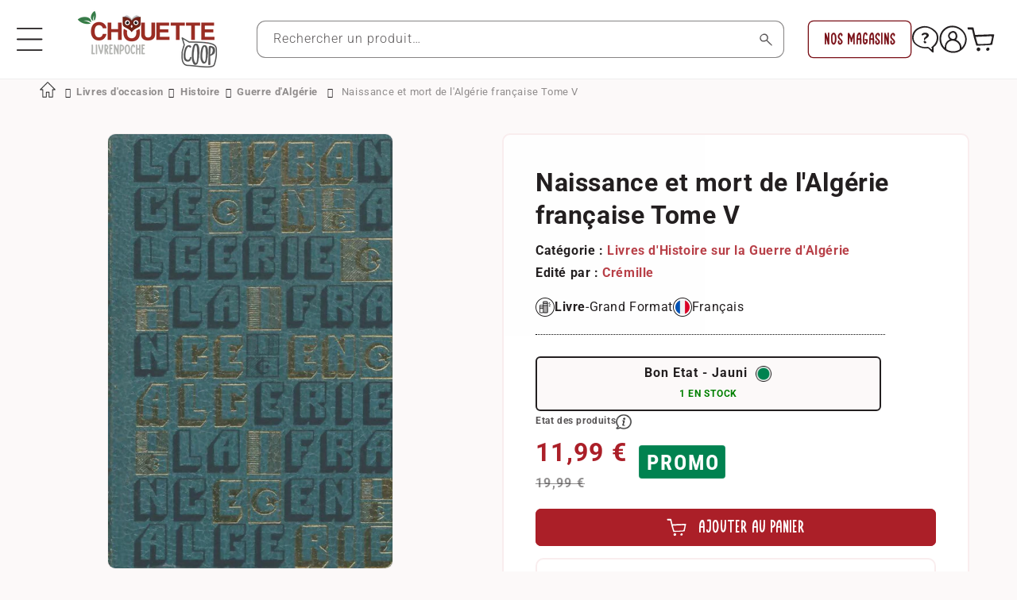

--- FILE ---
content_type: text/html; charset=utf-8
request_url: https://www.livrenpoche.com/collections/livres-occasion-histoire-geographie?view=globo.alsobought
body_size: 4911
content:
[{"id":15402764337478,"title":"La biffe","handle":"la-biffe","description":"","published_at":"2026-01-31T01:02:57+01:00","created_at":"2026-01-31T01:02:57+01:00","vendor":"Book Hémisphères","type":"Livre","tags":["auteur_Meyer Jacques","collection_Albin Michel poches divers","dateParution_1928","dateParutionPlage_1920 à 1929","dateSortie_1928","editeur_Albin Michel","etat_Occasion","format_Poche","genre_1ère guerre mondiale","langue_Français","new_1","numAuteur_131901","numCollection_23209","numEditeur_12","numGenre_160","numGenreNiv1_10","numGenreNiv1_10_Histoire","numGenreNiv2_160","numGenreNiv2_160_1ère guerre mondiale","numProduit_1351920","type_Livre"],"price":479,"price_min":479,"price_max":599,"available":true,"price_varies":true,"compare_at_price":479,"compare_at_price_min":479,"compare_at_price_max":599,"compare_at_price_varies":true,"variants":[{"id":55903745671494,"title":"Occasion - Etat Correct - Dos abîmé, Pliure(s)","option1":"Occasion - Etat Correct - Dos abîmé, Pliure(s)","option2":null,"option3":null,"sku":"V2276654","requires_shipping":true,"taxable":true,"featured_image":null,"available":true,"name":"La biffe - Occasion - Etat Correct - Dos abîmé, Pliure(s)","public_title":"Occasion - Etat Correct - Dos abîmé, Pliure(s)","options":["Occasion - Etat Correct - Dos abîmé, Pliure(s)"],"price":479,"weight":500,"compare_at_price":479,"inventory_management":"shopify","barcode":null,"requires_selling_plan":false,"selling_plan_allocations":[],"quantity_rule":{"min":1,"max":null,"increment":1}},{"id":55903745704262,"title":"Occasion - Bon Etat","option1":"Occasion - Bon Etat","option2":null,"option3":null,"sku":"V2276655","requires_shipping":true,"taxable":true,"featured_image":null,"available":true,"name":"La biffe - Occasion - Bon Etat","public_title":"Occasion - Bon Etat","options":["Occasion - Bon Etat"],"price":599,"weight":500,"compare_at_price":599,"inventory_management":"shopify","barcode":null,"requires_selling_plan":false,"selling_plan_allocations":[],"quantity_rule":{"min":1,"max":null,"increment":1}}],"images":["\/\/www.livrenpoche.com\/cdn\/shop\/files\/1186391_eeb37279-4f60-46e4-b61e-fa7fd42eafb8.jpg?v=1769819553"],"featured_image":"\/\/www.livrenpoche.com\/cdn\/shop\/files\/1186391_eeb37279-4f60-46e4-b61e-fa7fd42eafb8.jpg?v=1769819553","options":["Title"],"media":[{"alt":"La biffe - Jacques Meyer - Livre","id":70837755642182,"position":1,"preview_image":{"aspect_ratio":0.608,"height":822,"width":500,"src":"\/\/www.livrenpoche.com\/cdn\/shop\/files\/1186391_eeb37279-4f60-46e4-b61e-fa7fd42eafb8.jpg?v=1769819553"},"aspect_ratio":0.608,"height":822,"media_type":"image","src":"\/\/www.livrenpoche.com\/cdn\/shop\/files\/1186391_eeb37279-4f60-46e4-b61e-fa7fd42eafb8.jpg?v=1769819553","width":500}],"requires_selling_plan":false,"selling_plan_groups":[],"content":""},{"id":15402763125062,"title":"Le mas des merles","handle":"le-mas-des-merles","description":"","published_at":"2026-01-31T01:02:43+01:00","created_at":"2026-01-31T01:02:43+01:00","vendor":"Book Hémisphères","type":"Livre","tags":["auteur_Rambion Fernand","collection_Créer","dateParution_1982","dateParutionPlage_1980 à 1989","dateSortie_1982","editeur_Editions Créer","etat_Occasion","format_Grand Format","genre_Histoire","langue_Français","new_1","numAuteur_30682","numCollection_57371","numEditeur_3006","numGenre_10","numGenreNiv1_10","numGenreNiv1_10_Histoire","numProduit_1350482","type_Livre"],"price":999,"price_min":999,"price_max":999,"available":true,"price_varies":false,"compare_at_price":999,"compare_at_price_min":999,"compare_at_price_max":999,"compare_at_price_varies":false,"variants":[{"id":55903709266246,"title":"Occasion - Bon Etat","option1":"Occasion - Bon Etat","option2":null,"option3":null,"sku":"V2276627","requires_shipping":true,"taxable":true,"featured_image":null,"available":true,"name":"Le mas des merles - Occasion - Bon Etat","public_title":"Occasion - Bon Etat","options":["Occasion - Bon Etat"],"price":999,"weight":500,"compare_at_price":999,"inventory_management":"shopify","barcode":"2902894082","requires_selling_plan":false,"selling_plan_allocations":[],"quantity_rule":{"min":1,"max":null,"increment":1}}],"images":["\/\/www.livrenpoche.com\/cdn\/shop\/files\/1185688.jpg?v=1769818631"],"featured_image":"\/\/www.livrenpoche.com\/cdn\/shop\/files\/1185688.jpg?v=1769818631","options":["Title"],"media":[{"alt":"Le mas des merles - Fernand Rambion - Livre","id":70837483569478,"position":1,"preview_image":{"aspect_ratio":0.561,"height":891,"width":500,"src":"\/\/www.livrenpoche.com\/cdn\/shop\/files\/1185688.jpg?v=1769818631"},"aspect_ratio":0.561,"height":891,"media_type":"image","src":"\/\/www.livrenpoche.com\/cdn\/shop\/files\/1185688.jpg?v=1769818631","width":500}],"requires_selling_plan":false,"selling_plan_groups":[],"content":""},{"id":15402762535238,"title":"Colonie de Citeaux","handle":"colonie-de-citeaux","description":"","published_at":"2026-01-31T01:02:39+01:00","created_at":"2026-01-31T01:02:39+01:00","vendor":"Book Hémisphères","type":"Livre","tags":["auteur_Michel L.C","collection_Compte Auteur poche","dateParution_1873","dateParutionPlage_1870 à 1879","dateSortie_1873","editeur_Compte d'auteur","etat_Occasion","format_Poche","genre_Histoire","langue_Français","new_1","numAuteur_292102","numCollection_12784","numEditeur_2667","numGenre_10","numGenreNiv1_10","numGenreNiv1_10_Histoire","numProduit_1351268","type_Livre"],"price":599,"price_min":599,"price_max":599,"available":true,"price_varies":false,"compare_at_price":599,"compare_at_price_min":599,"compare_at_price_max":599,"compare_at_price_varies":false,"variants":[{"id":55903708512582,"title":"Occasion - Bon Etat","option1":"Occasion - Bon Etat","option2":null,"option3":null,"sku":"V2276637","requires_shipping":true,"taxable":true,"featured_image":null,"available":true,"name":"Colonie de Citeaux - Occasion - Bon Etat","public_title":"Occasion - Bon Etat","options":["Occasion - Bon Etat"],"price":599,"weight":500,"compare_at_price":599,"inventory_management":"shopify","barcode":null,"requires_selling_plan":false,"selling_plan_allocations":[],"quantity_rule":{"min":1,"max":null,"increment":1}}],"images":["\/\/www.livrenpoche.com\/cdn\/shop\/files\/1186142.jpg?v=1769818641"],"featured_image":"\/\/www.livrenpoche.com\/cdn\/shop\/files\/1186142.jpg?v=1769818641","options":["Title"],"media":[{"alt":"Colonie de Citeaux - L.C Michel - Livre","id":70837490680134,"position":1,"preview_image":{"aspect_ratio":0.623,"height":802,"width":500,"src":"\/\/www.livrenpoche.com\/cdn\/shop\/files\/1186142.jpg?v=1769818641"},"aspect_ratio":0.623,"height":802,"media_type":"image","src":"\/\/www.livrenpoche.com\/cdn\/shop\/files\/1186142.jpg?v=1769818641","width":500}],"requires_selling_plan":false,"selling_plan_groups":[],"content":""},{"id":15402637263174,"title":"Russes et Chinois avant 1917","handle":"russes-et-chinois-avant-1917","description":"","published_at":"2026-01-30T22:04:12+01:00","created_at":"2026-01-30T22:04:12+01:00","vendor":"Book Hémisphères","type":"Livre","tags":["auteur_Bennigsen Alexandre","collection_Questions d'histoire","dateParution_1974","dateParutionPlage_1970 à 1979","dateSortie_1974","editeur_Flammarion","etat_Occasion","format_Poche","genre_Histoire","langue_Français","new_1","numAuteur_29150","numCollecEditeur_34","numCollection_427","numEditeur_46","numGenre_10","numGenreNiv1_10","numGenreNiv1_10_Histoire","numProduit_177345","type_Livre"],"price":704,"price_min":704,"price_max":704,"available":true,"price_varies":false,"compare_at_price":640,"compare_at_price_min":640,"compare_at_price_max":640,"compare_at_price_varies":false,"variants":[{"id":55903220007238,"title":"Occasion - Bon Etat","option1":"Occasion - Bon Etat","option2":null,"option3":null,"sku":"V1363882","requires_shipping":true,"taxable":true,"featured_image":null,"available":true,"name":"Russes et Chinois avant 1917 - Occasion - Bon Etat","public_title":"Occasion - Bon Etat","options":["Occasion - Bon Etat"],"price":704,"weight":250,"compare_at_price":640,"inventory_management":"shopify","barcode":null,"requires_selling_plan":false,"selling_plan_allocations":[],"quantity_rule":{"min":1,"max":null,"increment":1}}],"images":["\/\/www.livrenpoche.com\/cdn\/shop\/files\/0252409.jpg?v=1769807878"],"featured_image":"\/\/www.livrenpoche.com\/cdn\/shop\/files\/0252409.jpg?v=1769807878","options":["Title"],"media":[{"alt":"Russes et Chinois avant 1917 - Alexandre Bennigsen - Livre","id":70834397806918,"position":1,"preview_image":{"aspect_ratio":0.599,"height":835,"width":500,"src":"\/\/www.livrenpoche.com\/cdn\/shop\/files\/0252409.jpg?v=1769807878"},"aspect_ratio":0.599,"height":835,"media_type":"image","src":"\/\/www.livrenpoche.com\/cdn\/shop\/files\/0252409.jpg?v=1769807878","width":500}],"requires_selling_plan":false,"selling_plan_groups":[],"content":""},{"id":15402637230406,"title":"Les communards","handle":"les-communards","description":null,"published_at":"2026-01-30T22:04:11+01:00","created_at":"2026-01-30T22:04:11+01:00","vendor":"Book Hémisphères","type":"Livre","tags":["auteur_Azéma Jean-Pierre","auteur_Winock Michel","collection_Le Temps qui court","dateParution_1970","dateParutionPlage_1970 à 1979","dateSortie_1970","editeur_Seuil","etat_Occasion","format_Poche","genre_Histoire","langue_Français","new_1","numAuteur_12854","numAuteur_8901","numCollecEditeur_36","numCollection_254","numEditeur_2","numGenre_10","numGenreNiv1_10","numGenreNiv1_10_Histoire","numProduit_327432","type_Livre"],"price":551,"price_min":551,"price_max":551,"available":true,"price_varies":false,"compare_at_price":824,"compare_at_price_min":824,"compare_at_price_max":824,"compare_at_price_varies":false,"variants":[{"id":55903219974470,"title":"Occasion - Bon Etat","option1":"Occasion - Bon Etat","option2":null,"option3":null,"sku":"V1582802","requires_shipping":true,"taxable":true,"featured_image":null,"available":true,"name":"Les communards - Occasion - Bon Etat","public_title":"Occasion - Bon Etat","options":["Occasion - Bon Etat"],"price":551,"weight":250,"compare_at_price":824,"inventory_management":"shopify","barcode":null,"requires_selling_plan":false,"selling_plan_allocations":[],"quantity_rule":{"min":1,"max":null,"increment":1}}],"images":["\/\/www.livrenpoche.com\/cdn\/shop\/files\/0415688.jpg?v=1769807877"],"featured_image":"\/\/www.livrenpoche.com\/cdn\/shop\/files\/0415688.jpg?v=1769807877","options":["Title"],"media":[{"alt":"Les communards - Michel Winock, Jean-Pierre Azéma - Livre","id":70834397774150,"position":1,"preview_image":{"aspect_ratio":0.665,"height":752,"width":500,"src":"\/\/www.livrenpoche.com\/cdn\/shop\/files\/0415688.jpg?v=1769807877"},"aspect_ratio":0.665,"height":752,"media_type":"image","src":"\/\/www.livrenpoche.com\/cdn\/shop\/files\/0415688.jpg?v=1769807877","width":500}],"requires_selling_plan":false,"selling_plan_groups":[],"content":null},{"id":15402637001030,"title":"Nouvelle histoire de la France contemporaine Tome II : La période jacobine (1792-1794)","handle":"nouvelle-histoire-de-la-france-contemporaine-tome-ii-la-periode-jacobine-1792-1794","description":"Nouvelle histoire de la France contemporaine1. La Chute de la monarchie (1787 ? 1792), M. Vovelle2. La République jacobine (10 août 1792-9 Thermidor an II), M. Bouloiseau3. La République bourgeoise (de Thermidor à Brumaire, 1799-1815), D. Woronoff4. L'Épisode napoléonien. Aspects intérieurs (1799-1815), L. Bergeron5. La France napoléonienne. Aspects extérieurs (1799-1815), R. Dufraisse et M. Kérautret6 et 7. La France des notables (1815-1848)1. L'évolution générale, A. Jardin et A.-J. Tudesq2. La vie de la nation, A. Jardin et A.-J. Tudesq8. 1848 ou l'Apprentissage de la République (1848-1852), M. Agulhon9. De la fête impériale au mur des fédérés (1852-1871), A. Plessis10. Les Débuts de la IIIe République (1871-1898), J.-M. Mayeur11. La République radicale ? (1898-1914), M. Rebérioux12. Victoire et Frustrations (1914-1929), J.-J. Becker et S. Berstein13. La Crise des années 30 (1929-1938), D. Borne et H. Dubief14. De Munich à la Libération (1938-1944), J.-P. Azéma15 et 16. La France de la IVe République (1944-19858)1. L'ardeur et la nécessité (1944-1952), J.-P Rioux2. L'expansion et l'impuissance (1952-1958), J.-P Rioux17 et 18. La France de l'expansion (1958-1974)1. La République gaullienne (1958-1969), S. Berstein2. L'apogée Pompidou (1969-1974), S. Berstein et J.-P Rioux19. Crises et alternances (1974-2000), J.-J. Becker avec la collaboration de P. Ory20. La France du XXe siècle. Documents d'histoire, présentés par O. Wieviorka et C. Prochasson\u003cbr\u003e\n\u003cbr\u003e\nSource : Seuil","published_at":"2026-01-30T22:04:08+01:00","created_at":"2026-01-30T22:04:08+01:00","vendor":"Book Hémisphères","type":"Livre","tags":["auteur_Dupuy Roger","collection_Points Histoire","dateParution_1972","dateParutionPlage_1970 à 1979","dateSortie_1972","editeur_Seuil","etat_Occasion","format_Poche","genre_Histoire","langue_Français","new_1","numAuteur_55578","numCollecEditeur_102","numCollection_394","numEditeur_2","numGenre_10","numGenreNiv1_10","numGenreNiv1_10_Histoire","numProduit_158256","type_Livre"],"price":790,"price_min":790,"price_max":790,"available":true,"price_varies":false,"compare_at_price":800,"compare_at_price_min":800,"compare_at_price_max":800,"compare_at_price_varies":false,"variants":[{"id":55903219777862,"title":"Occasion - Bon Etat","option1":"Occasion - Bon Etat","option2":null,"option3":null,"sku":"V1329533","requires_shipping":true,"taxable":true,"featured_image":null,"available":true,"name":"Nouvelle histoire de la France contemporaine Tome II : La période jacobine (1792-1794) - Occasion - Bon Etat","public_title":"Occasion - Bon Etat","options":["Occasion - Bon Etat"],"price":790,"weight":250,"compare_at_price":800,"inventory_management":"shopify","barcode":"2020398184","requires_selling_plan":false,"selling_plan_allocations":[],"quantity_rule":{"min":1,"max":null,"increment":1}}],"images":["\/\/www.livrenpoche.com\/cdn\/shop\/files\/0232973.jpg?v=1769807832"],"featured_image":"\/\/www.livrenpoche.com\/cdn\/shop\/files\/0232973.jpg?v=1769807832","options":["Title"],"media":[{"alt":"Nouvelle histoire de la France contemporaine Tome II : La période jacobine (1792-1794) - Roger Dupuy - Livre","id":70834387517766,"position":1,"preview_image":{"aspect_ratio":0.639,"height":313,"width":200,"src":"\/\/www.livrenpoche.com\/cdn\/shop\/files\/0232973.jpg?v=1769807832"},"aspect_ratio":0.639,"height":313,"media_type":"image","src":"\/\/www.livrenpoche.com\/cdn\/shop\/files\/0232973.jpg?v=1769807832","width":200}],"requires_selling_plan":false,"selling_plan_groups":[],"content":"Nouvelle histoire de la France contemporaine1. La Chute de la monarchie (1787 ? 1792), M. Vovelle2. La République jacobine (10 août 1792-9 Thermidor an II), M. Bouloiseau3. La République bourgeoise (de Thermidor à Brumaire, 1799-1815), D. Woronoff4. L'Épisode napoléonien. Aspects intérieurs (1799-1815), L. Bergeron5. La France napoléonienne. Aspects extérieurs (1799-1815), R. Dufraisse et M. Kérautret6 et 7. La France des notables (1815-1848)1. L'évolution générale, A. Jardin et A.-J. Tudesq2. La vie de la nation, A. Jardin et A.-J. Tudesq8. 1848 ou l'Apprentissage de la République (1848-1852), M. Agulhon9. De la fête impériale au mur des fédérés (1852-1871), A. Plessis10. Les Débuts de la IIIe République (1871-1898), J.-M. Mayeur11. La République radicale ? (1898-1914), M. Rebérioux12. Victoire et Frustrations (1914-1929), J.-J. Becker et S. Berstein13. La Crise des années 30 (1929-1938), D. Borne et H. Dubief14. De Munich à la Libération (1938-1944), J.-P. Azéma15 et 16. La France de la IVe République (1944-19858)1. L'ardeur et la nécessité (1944-1952), J.-P Rioux2. L'expansion et l'impuissance (1952-1958), J.-P Rioux17 et 18. La France de l'expansion (1958-1974)1. La République gaullienne (1958-1969), S. Berstein2. L'apogée Pompidou (1969-1974), S. Berstein et J.-P Rioux19. Crises et alternances (1974-2000), J.-J. Becker avec la collaboration de P. Ory20. La France du XXe siècle. Documents d'histoire, présentés par O. Wieviorka et C. Prochasson\u003cbr\u003e\n\u003cbr\u003e\nSource : Seuil"},{"id":15402636509510,"title":"Histoires d'amour de l'Histoire de France Tome IV : Du grand Condé au roi Soleil","handle":"histoires-damour-de-lhistoire-de-france-tome-iv-du-grand-conde-au-roi-soleil","description":"Guy BRETON démontre ici que l'amour a joué un rôle déterminant sous le règne de Louis XIV et pendant la Régence.\u003cbr\u003e\r\nSavez-vous que Mme de Longueville et Mme de Montbazon furent à l'origine de la Fronde ? Que Mazarin dirigeait la politique d'Anne d'Autriche au moyen de lettres d'amour chiffrées ? Que Marie Mancini fit de Louis XIV un roi cultivé ? Que Mme de Maintenon poussa Louis XIV à révoquer l'Edit de Nantes ? Qu'une brelandière, Mlle Petit, fut la galante ambassadrice du Roi-Soleil auprès du Shah de Perse ? Que Mme de Parabère, maîtresse du Régent, protégea le financier Law ? Qu'une tenancière de maison close, la Fillon, empêcha le roi d'Espagne de s'emparer du trône de France ? Que l'abbé Dubois devint cardinal grâce à sa maîtresse, Mme de Tencin ? etc.\u003cbr\u003e\r\n\u003cbr\u003e\r\nSource : Pocket","published_at":"2026-01-30T22:03:59+01:00","created_at":"2026-01-30T22:03:59+01:00","vendor":"Book Hémisphères","type":"Livre","tags":["auteur_Breton Guy","collection_Pocket","dateParution_1973","dateParutionPlage_1970 à 1979","dateSortie_1973","editeur_Pocket","etat_Occasion","format_Poche","genre_Histoire","langue_Français","new_1","numAuteur_8423","numCollecEditeur_264","numCollection_384","numEditeur_99","numGenre_10","numGenreNiv1_10","numGenreNiv1_10_Histoire","numProduit_293268","paysAuteur_France","type_Livre"],"price":369,"price_min":369,"price_max":369,"available":true,"price_varies":false,"compare_at_price":400,"compare_at_price_min":400,"compare_at_price_max":400,"compare_at_price_varies":false,"variants":[{"id":55903219614022,"title":"Occasion - Bon Etat","option1":"Occasion - Bon Etat","option2":null,"option3":null,"sku":"V1529544","requires_shipping":true,"taxable":true,"featured_image":null,"available":true,"name":"Histoires d'amour de l'Histoire de France Tome IV : Du grand Condé au roi Soleil - Occasion - Bon Etat","public_title":"Occasion - Bon Etat","options":["Occasion - Bon Etat"],"price":369,"weight":250,"compare_at_price":400,"inventory_management":"shopify","barcode":null,"requires_selling_plan":false,"selling_plan_allocations":[],"quantity_rule":{"min":1,"max":null,"increment":1}}],"images":["\/\/www.livrenpoche.com\/cdn\/shop\/files\/0052312-2.jpg?v=1769807831"],"featured_image":"\/\/www.livrenpoche.com\/cdn\/shop\/files\/0052312-2.jpg?v=1769807831","options":["Title"],"media":[{"alt":"Histoires d'amour de l'Histoire de France Tome IV : Du grand Condé au roi Soleil - Guy Breton - Livre","id":70834387353926,"position":1,"preview_image":{"aspect_ratio":0.587,"height":341,"width":200,"src":"\/\/www.livrenpoche.com\/cdn\/shop\/files\/0052312-2.jpg?v=1769807831"},"aspect_ratio":0.587,"height":341,"media_type":"image","src":"\/\/www.livrenpoche.com\/cdn\/shop\/files\/0052312-2.jpg?v=1769807831","width":200}],"requires_selling_plan":false,"selling_plan_groups":[],"content":"Guy BRETON démontre ici que l'amour a joué un rôle déterminant sous le règne de Louis XIV et pendant la Régence.\u003cbr\u003e\r\nSavez-vous que Mme de Longueville et Mme de Montbazon furent à l'origine de la Fronde ? Que Mazarin dirigeait la politique d'Anne d'Autriche au moyen de lettres d'amour chiffrées ? Que Marie Mancini fit de Louis XIV un roi cultivé ? Que Mme de Maintenon poussa Louis XIV à révoquer l'Edit de Nantes ? Qu'une brelandière, Mlle Petit, fut la galante ambassadrice du Roi-Soleil auprès du Shah de Perse ? Que Mme de Parabère, maîtresse du Régent, protégea le financier Law ? Qu'une tenancière de maison close, la Fillon, empêcha le roi d'Espagne de s'emparer du trône de France ? Que l'abbé Dubois devint cardinal grâce à sa maîtresse, Mme de Tencin ? etc.\u003cbr\u003e\r\n\u003cbr\u003e\r\nSource : Pocket"},{"id":15402636050758,"title":"Holocauste. Une nouvelle histoire","handle":"holocauste-une-nouvelle-histoire","description":"","published_at":"2026-01-30T22:03:53+01:00","created_at":"2026-01-30T22:03:53+01:00","vendor":"Book Hémisphères","type":"Livre","tags":["auteur_Rees Laurence","collection_Le Livre de Poche","dateParution_2019","dateParutionPlage_2010 à 2019","dateSortie_2019","editeur_Librairie Générale Française","etat_Occasion","format_Poche","genre_Déportation","langue_Français","new_1","numAuteur_72095","numCollection_241","numEditeur_73","numGenre_491","numGenreNiv1_10","numGenreNiv1_10_Histoire","numGenreNiv2_124","numGenreNiv2_124_2ème guerre mondiale","numGenreNiv3_491","numGenreNiv3_491_Déportation","numProduit_723682","type_Livre"],"price":350,"price_min":350,"price_max":350,"available":true,"price_varies":false,"compare_at_price":350,"compare_at_price_min":350,"compare_at_price_max":350,"compare_at_price_varies":false,"variants":[{"id":55903214076230,"title":"Occasion - Etat Correct","option1":"Occasion - Etat Correct","option2":null,"option3":null,"sku":"V2276234","requires_shipping":true,"taxable":true,"featured_image":null,"available":true,"name":"Holocauste. Une nouvelle histoire - Occasion - Etat Correct","public_title":"Occasion - Etat Correct","options":["Occasion - Etat Correct"],"price":350,"weight":250,"compare_at_price":350,"inventory_management":"shopify","barcode":"9782253257844","requires_selling_plan":false,"selling_plan_allocations":[],"quantity_rule":{"min":1,"max":null,"increment":1}}],"images":["\/\/www.livrenpoche.com\/cdn\/shop\/files\/0814539.jpg?v=1769807035"],"featured_image":"\/\/www.livrenpoche.com\/cdn\/shop\/files\/0814539.jpg?v=1769807035","options":["Title"],"media":[{"alt":"Holocauste. Une nouvelle histoire - Laurence Rees - Livre","id":70834326962502,"position":1,"preview_image":{"aspect_ratio":0.618,"height":500,"width":309,"src":"\/\/www.livrenpoche.com\/cdn\/shop\/files\/0814539.jpg?v=1769807035"},"aspect_ratio":0.618,"height":500,"media_type":"image","src":"\/\/www.livrenpoche.com\/cdn\/shop\/files\/0814539.jpg?v=1769807035","width":309}],"requires_selling_plan":false,"selling_plan_groups":[],"content":""},{"id":15402635067718,"title":"Albigeois et Cathares","handle":"albigeois-et-cathares","description":"L'hérésie albigeoise qui se développa dans le midi de la France aux XIIe et XIIIe siècles est une manifestation locale d'un mouvement hétérodoxe beaucoup plus important et ancien, le catharisme.\u003cbr\u003e\nReligion à part entière, il fut pourtant considéré par l'Eglise catholique et éradiqué au prix de 45 années de guerre au terme desquelles le royaume de France s'agrandir considérablement et l'Eglise renforça sa puissance. Cet ouvrage décrit l'originalité de la religion cathare, ses fondements ainsi que les spécificités albigeoises. Il relate la répression sanglante qui a été menée contre leurs adeptes par le pouvoir central et l'Eglise. \u003cbr\u003e\n\u003cbr\u003e\nSource : PUF","published_at":"2026-01-30T22:03:44+01:00","created_at":"2026-01-30T22:03:44+01:00","vendor":"Book Hémisphères","type":"Livre","tags":["auteur_Niel Fernand","collection_Que sais-je","dateParution_1955","dateParutionPlage_1950 à 1959","dateSortie_1955","editeur_Presses universitaires de France (PUF)","etat_Occasion","format_Poche","genre_Catharisme","langue_Français","new_1","numAuteur_5903","numCollecEditeur_689","numCollection_424","numEditeur_20230","numGenre_796","numGenreNiv1_10","numGenreNiv1_10_Histoire","numGenreNiv2_95","numGenreNiv2_95_Moyen-Age","numGenreNiv3_796","numGenreNiv3_796_Catharisme","numProduit_34769","type_Livre"],"price":790,"price_min":790,"price_max":790,"available":true,"price_varies":false,"compare_at_price":675,"compare_at_price_min":675,"compare_at_price_max":675,"compare_at_price_varies":false,"variants":[{"id":55903211290950,"title":"Occasion - Bon Etat","option1":"Occasion - Bon Etat","option2":null,"option3":null,"sku":"V939126","requires_shipping":true,"taxable":true,"featured_image":null,"available":true,"name":"Albigeois et Cathares - Occasion - Bon Etat","public_title":"Occasion - Bon Etat","options":["Occasion - Bon Etat"],"price":790,"weight":141,"compare_at_price":675,"inventory_management":"shopify","barcode":null,"requires_selling_plan":false,"selling_plan_allocations":[],"quantity_rule":{"min":1,"max":null,"increment":1}}],"images":["\/\/www.livrenpoche.com\/cdn\/shop\/files\/0035525-4.jpg?v=1769807026"],"featured_image":"\/\/www.livrenpoche.com\/cdn\/shop\/files\/0035525-4.jpg?v=1769807026","options":["Title"],"media":[{"alt":"Albigeois et Cathares - Fernand Niel - Livre","id":70834325619014,"position":1,"preview_image":{"aspect_ratio":0.603,"height":829,"width":500,"src":"\/\/www.livrenpoche.com\/cdn\/shop\/files\/0035525-4.jpg?v=1769807026"},"aspect_ratio":0.603,"height":829,"media_type":"image","src":"\/\/www.livrenpoche.com\/cdn\/shop\/files\/0035525-4.jpg?v=1769807026","width":500}],"requires_selling_plan":false,"selling_plan_groups":[],"content":"L'hérésie albigeoise qui se développa dans le midi de la France aux XIIe et XIIIe siècles est une manifestation locale d'un mouvement hétérodoxe beaucoup plus important et ancien, le catharisme.\u003cbr\u003e\nReligion à part entière, il fut pourtant considéré par l'Eglise catholique et éradiqué au prix de 45 années de guerre au terme desquelles le royaume de France s'agrandir considérablement et l'Eglise renforça sa puissance. Cet ouvrage décrit l'originalité de la religion cathare, ses fondements ainsi que les spécificités albigeoises. Il relate la répression sanglante qui a été menée contre leurs adeptes par le pouvoir central et l'Eglise. \u003cbr\u003e\n\u003cbr\u003e\nSource : PUF"},{"id":15402634936646,"title":"Histoires d'amour de l'histoire de France Tome VII : Napoléon et les femmes","handle":"histoires-damour-de-lhistoire-de-france-tome-vii-napoleon-et-les-femmes","description":"Les femmes qui ont fait et défait Napoléon.\u003cbr\u003e\r\nOn verra que Bonaparte dut le commandement de l'armée d'Italie à Joséphine, qu'il retrouva son prestige en Egypte grâce à Pauline Fourès, que Désirée Clary l'aida à réussir son coup d'Etat du 18 Brumaire, qu'il créa le Grand Duché de Varsovie par amour pour Marie Walewska, qu'il donna à Stéphanie de Beauharnais dont il était amoureux le Brisgau, territoire qui lui eût peut-être permis, en 1814, de tenir tête aux Alliés, etc.\u003cbr\u003e\r\n\u003cbr\u003e\r\nSource : Pocket\u003cbr\u003e\r\n","published_at":"2026-01-30T22:03:43+01:00","created_at":"2026-01-30T22:03:43+01:00","vendor":"Book Hémisphères","type":"Livre","tags":["auteur_Breton Guy","collection_Pocket","dateParution_1967","dateParutionPlage_1960 à 1969","dateSortie_1967","editeur_Pocket","etat_Occasion","format_Poche","genre_Napoléon \u0026 Empire","langue_Français","new_1","numAuteur_8423","numCollecEditeur_422","numCollection_384","numEditeur_99","numGenre_211","numGenreNiv1_10","numGenreNiv1_10_Histoire","numGenreNiv2_211","numGenreNiv2_211_Napoléon \u0026 Empire","numProduit_311743","paysAuteur_France","type_Livre"],"price":369,"price_min":369,"price_max":369,"available":true,"price_varies":false,"compare_at_price":400,"compare_at_price_min":400,"compare_at_price_max":400,"compare_at_price_varies":false,"variants":[{"id":55903219908934,"title":"Occasion - Bon Etat","option1":"Occasion - Bon Etat","option2":null,"option3":null,"sku":"V1561656","requires_shipping":true,"taxable":true,"featured_image":null,"available":true,"name":"Histoires d'amour de l'histoire de France Tome VII : Napoléon et les femmes - Occasion - Bon Etat","public_title":"Occasion - Bon Etat","options":["Occasion - Bon Etat"],"price":369,"weight":250,"compare_at_price":400,"inventory_management":"shopify","barcode":null,"requires_selling_plan":false,"selling_plan_allocations":[],"quantity_rule":{"min":1,"max":null,"increment":1}}],"images":["\/\/www.livrenpoche.com\/cdn\/shop\/files\/0047404.jpg?v=1769807833"],"featured_image":"\/\/www.livrenpoche.com\/cdn\/shop\/files\/0047404.jpg?v=1769807833","options":["Title"],"media":[{"alt":"Histoires d'amour de l'histoire de France Tome VII : Napoléon et les femmes - Guy Breton - Livre","id":70834388042054,"position":1,"preview_image":{"aspect_ratio":0.592,"height":338,"width":200,"src":"\/\/www.livrenpoche.com\/cdn\/shop\/files\/0047404.jpg?v=1769807833"},"aspect_ratio":0.592,"height":338,"media_type":"image","src":"\/\/www.livrenpoche.com\/cdn\/shop\/files\/0047404.jpg?v=1769807833","width":200}],"requires_selling_plan":false,"selling_plan_groups":[],"content":"Les femmes qui ont fait et défait Napoléon.\u003cbr\u003e\r\nOn verra que Bonaparte dut le commandement de l'armée d'Italie à Joséphine, qu'il retrouva son prestige en Egypte grâce à Pauline Fourès, que Désirée Clary l'aida à réussir son coup d'Etat du 18 Brumaire, qu'il créa le Grand Duché de Varsovie par amour pour Marie Walewska, qu'il donna à Stéphanie de Beauharnais dont il était amoureux le Brisgau, territoire qui lui eût peut-être permis, en 1814, de tenir tête aux Alliés, etc.\u003cbr\u003e\r\n\u003cbr\u003e\r\nSource : Pocket\u003cbr\u003e\r\n"}]

--- FILE ---
content_type: text/css
request_url: https://www.livrenpoche.com/cdn/shop/t/16/assets/component-card.css?v=154239558811285195451767646275
body_size: 1752
content:
.card-wrapper{color:inherit;height:100%;position:relative;text-decoration:none}.card{text-decoration:none;text-align:var(--text-alignment)}.card:not(.ratio){display:flex;flex-direction:column;height:100%}.card.card--horizontal{--text-alignment: left;--image-padding: 0rem;flex-direction:row;align-items:flex-start;gap:1.5rem}.card--horizontal.ratio:before{padding-bottom:0}.card--card.card--horizontal{padding:1.2rem}.card--card.card--horizontal.card--text{column-gap:0}.card--card{height:100%}.card--card,.card--standard .card__inner{position:relative;box-sizing:border-box;border-radius:var(--border-radius);border:var(--border-width) solid rgba(var(--color-foreground),var(--border-opacity))}.card--card:after,.card--standard .card__inner:after{content:"";position:absolute;z-index:-1;width:calc(var(--border-width) * 2 + 100%);height:calc(var(--border-width) * 2 + 100%);top:calc(var(--border-width) * -1);left:calc(var(--border-width) * -1);border-radius:var(--border-radius);box-shadow:var(--shadow-horizontal-offset) var(--shadow-vertical-offset) var(--shadow-blur-radius) rgba(var(--color-shadow),var(--shadow-opacity))}.card--card.gradient,.card__inner.gradient{transform:perspective(0)}.card__inner.color-background-1{background:transparent}.card .card__inner .card__media{overflow:hidden;z-index:0;border-radius:calc(var(--border-radius) - var(--border-width) - var(--image-padding))}.card--card .card__inner .card__media{border-bottom-right-radius:0;border-bottom-left-radius:0}.card--standard.card--text{background-color:transparent}.card-information{text-align:var(--text-alignment);align-self:flex-end;margin-top:auto}.card__media,.card .media{bottom:0;position:absolute;top:0}.card .media{width:100%}.card__media{margin:var(--image-padding);width:calc(100% - 2 * var(--image-padding))}.card--standard .card__media{margin:var(--image-padding)}.card__inner{width:100%}.card--media .card__inner .card__content{position:relative;padding:0;overflow:hidden;border-radius:var(--border-radius)}.card.card--media.card--standard{background-color:#fff;border-radius:var(--border-radius)}.card__content{display:grid;grid-template-rows:minmax(0,1fr) max-content minmax(0,1fr);padding:1rem;width:100%;flex-grow:1}.card__content--auto-margins{grid-template-rows:minmax(0,auto) max-content minmax(0,auto)}.card__information{grid-row-start:2;padding:1.3rem 1rem;display:flex;flex-direction:column}.card__information>*{justify-content:normal}.card:not(.ratio)>.card__content{grid-template-rows:max-content minmax(0,1fr) max-content auto}.card-information .card__information-volume-pricing-note{margin-top:.6rem;line-height:calc(.5 + .4 / var(--font-body-scale));color:rgba(var(--color-foreground),.75)}@media screen and (min-width: 750px){.card__information{padding-bottom:1.7rem;padding-top:1.7rem}}.card__badge{display:flex;align-self:flex-end;grid-row-start:3;justify-self:flex-start;gap:0}.card__badge.top{align-self:flex-start;grid-row-start:1;border-radius:var(--border-radius) 0 var(--border-radius) 0;overflow:hidden}.card__badge.top .badge{border-radius:0;white-space:nowrap;font-size:.45vw}.card__badge.right{justify-self:flex-end}.card:not(.card--horizontal)>.card__content>.card__badge{margin:1.3rem}@media screen and (max-width: 1256px){.card__badge.top .badge{font-size:.5vw}}@media screen and (max-width: 1100px){.card__badge.top .badge{font-size:.4vw}}@media screen and (max-width: 1035px){.card__badge.top .badge{font-size:.35vw}}@media screen and (max-width: 989px){.card__badge.top .badge{font-size:1.7vw}}@media screen and (max-width: 830px){.card__badge.top .badge{font-size:1vw}}@media screen and (max-width: 749px){.card__badge.top .badge{font-size:2vw}}.card__media .media img{height:100%;object-fit:cover;object-position:center center;width:100%}.card__inner:not(.ratio)>.card__content{height:100%}.card__heading{margin-top:0;margin-bottom:0}.card__heading:last-child{margin-bottom:0}.card--horizontal .card__heading,.card--horizontal .price__container .price-item,.card--horizontal__quick-add{font-size:calc(var(--font-heading-scale) * 1.2rem)}.card--horizontal .card-information>*:not(.visually-hidden:first-child)+*:not(.rating):not(.card__information-volume-pricing-note){margin-top:0}.card--horizontal__quick-add:before{box-shadow:none}@media only screen and (min-width: 750px){.card--horizontal .card__heading,.card--horizontal .price__container .price-item,.card--horizontal__quick-add{font-size:calc(var(--font-heading-scale) * 1.3rem)}}.card--card.card--media>.card__content{margin-top:calc(0rem - var(--image-padding))}.card--standard.card--text a:after,.card--card .card__heading a:after{bottom:calc(var(--border-width) * -1);left:calc(var(--border-width) * -1);right:calc(var(--border-width) * -1);top:calc(var(--border-width) * -1)}.card__heading a:after{bottom:0;content:"";left:0;position:absolute;right:0;top:0;z-index:1}.card-information a:after{content:"";position:absolute;z-index:2;right:0;left:0;width:100%;height:1em;background-color:transparent}.card__heading a:after{outline-offset:.3rem}.card__heading a:focus:after{box-shadow:0 0 0 .3rem rgb(var(--color-background)),0 0 .5rem .4rem rgba(var(--color-foreground),.3);outline:.2rem solid rgba(var(--color-foreground),.5)}.card__heading a:focus-visible:after{box-shadow:0 0 0 .3rem rgb(var(--color-background)),0 0 .5rem .4rem rgba(var(--color-foreground),.3);outline:.2rem solid rgba(var(--color-foreground),.5)}.card__heading a:focus:not(:focus-visible):after{box-shadow:none;outline:0}.card__heading a:focus{box-shadow:none;outline:0}@media screen and (min-width: 990px){.card .media.media--hover-effect>img:only-child,.card-wrapper .media.media--hover-effect>img:only-child{transition:transform var(--duration-long) ease}.card:hover .media.media--hover-effect>img:first-child:only-child,.card-wrapper:hover .media.media--hover-effect>img:first-child:only-child{transform:scale(1.03)}.card-wrapper:hover .media.media--hover-effect>img:first-child:not(:only-child){opacity:0}.card-wrapper:hover .media.media--hover-effect>img+img{opacity:1;transition:transform var(--duration-long) ease;transform:scale(1.03)}.underline-links-hover:hover a{text-decoration:underline;text-underline-offset:.3rem}}.card--standard.card--media .card__inner .card__information,.card--standard.card--text:not(.card--horizontal)>.card__content .card__heading:not(.card__heading--placeholder),.card--standard:not(.card--horizontal)>.card__content .card__badge,.card--standard.card--text.article-card>.card__content .card__information,.card--standard>.card__content .card__caption{display:none}.card--standard:not(.card--horizontal) .placeholder-svg{height:auto;width:100%}.card--standard>.card__content{padding:0 10px 5px}.card-information footer{height:50px}.card--standard>.card__content .card__information{padding-left:0;padding-right:0}.card--card.card--media .card__inner .card__information,.card--card.card--text .card__inner,.card--card.card--media>.card__content .card__badge{display:none}.card--horizontal .card__badge,.card--horizontal.card--text .card__inner{display:none}.card--extend-height{height:100%}.card--extend-height.card--standard.card--text,.card--extend-height.card--media{display:flex;flex-direction:column}.card--extend-height.card--standard.card--text .card__inner,.card--extend-height.card--media .card__inner{flex-grow:1}.card .icon-wrap{margin-left:.8rem;white-space:nowrap;transition:transform var(--duration-short) ease;overflow:hidden}.card-information>*+*{margin-top:.5rem}.card-information{width:100%}.card-information>*{line-height:calc(1 + .4 / var(--font-body-scale));color:rgb(var(--color-foreground))}.card-information>.price{color:rgb(var(--color-foreground))}.card--horizontal .card-information>.price{color:rgba(var(--color-foreground),.75)}.card-information>.rating{margin-top:.4rem}.card-information>*:not(.visually-hidden:first-child)+*:not(.rating):not(.card__information-volume-pricing-note){margin-top:.7rem}.card-information .caption{letter-spacing:.07rem}.card-article-info{margin-top:1rem}.card--shape .card__content{padding-top:0}.card--shape.card--standard:not(.card--text) .card__inner{border:0;background-color:transparent;filter:drop-shadow(var(--shadow-horizontal-offset) var(--shadow-vertical-offset) var(--shadow-blur-radius) rgba(var(--color-shadow),var(--shadow-opacity)))}.card--shape.card--standard:not(.card--text) .card__inner:after{display:none}.grid__item:nth-child(2n) .shape--blob{clip-path:polygon(var(--shape--blob-2))}.grid__item:nth-child(3n) .shape--blob{clip-path:polygon(var(--shape--blob-3))}.grid__item:nth-child(4n) .shape--blob{clip-path:polygon(var(--shape--blob-4))}.grid__item:nth-child(5n) .shape--blob{clip-path:polygon(var(--shape--blob-5))}.grid__item:nth-child(7n) .shape--blob{clip-path:polygon(var(--shape--blob-6))}.grid__item:nth-child(8n) .shape--blob{clip-path:polygon(var(--shape--blob-1))}@media (prefers-reduced-motion: no-preference){.product-card-wrapper .shape--round{transition:clip-path var(--duration-long) ease}.product-card-wrapper:hover .shape--round{clip-path:ellipse(47% 47% at 50% 50%)}.product-card-wrapper .shape--blob{transition:clip-path var(--duration-long) ease-in-out}.product-card-wrapper:hover .shape--blob{clip-path:polygon(var(--shape--blob-5))}.grid__item:nth-child(2n) .product-card-wrapper:hover .shape--blob{clip-path:polygon(var(--shape--blob-6))}.grid__item:nth-child(3n) .product-card-wrapper:hover .shape--blob{clip-path:polygon(var(--shape--blob-1))}.grid__item:nth-child(4n) .product-card-wrapper:hover .shape--blob{clip-path:polygon(var(--shape--blob-2))}.grid__item:nth-child(5n) .product-card-wrapper:hover .shape--blob{clip-path:polygon(var(--shape--blob-3))}.grid__item:nth-child(7n) .product-card-wrapper:hover .shape--blob{clip-path:polygon(var(--shape--blob-4))}.grid__item:nth-child(8n) .product-card-wrapper:hover .shape--blob{clip-path:polygon(var(--shape--blob-5))}}.card .card__heading{display:-webkit-box;-webkit-line-clamp:2;-webkit-box-orient:vertical;overflow:hidden;min-height:4rem;font-weight:700;margin-bottom:.5rem}.card .infos-tags li{font-size:1.3rem;font-weight:700;color:rgb(var(--color-foreground),.5)}.card .infos-tags li.author{font-size:1.4rem;font-weight:400}.card .infos-tags .author,.card .infos-tags .collections{display:-webkit-box;-webkit-line-clamp:1;-webkit-box-orient:vertical;overflow:hidden}.card .product__format li{position:relative;z-index:1;display:flex;align-items:center;justify-content:center}.card .product__format li span{position:absolute!important;overflow:hidden;width:1px;height:1px;margin:-1px;padding:0;border:0;clip:rect(0 0 0 0);word-wrap:normal!important;padding:.5rem .75rem;line-height:1;font-size:1.1rem;text-align:center;color:rgb(var(--color-background));background:rgb(var(--color-foreground));border-radius:calc(var(--buttons-radius-outset) / 2);transition:calc(var(--duration-short) * 2) ease;transform:translateY(100%);opacity:0;overflow:visible}.card .product__format li span:before{content:"";display:inline-block;position:absolute;top:-5px;left:calc(50% - 6px);height:0;width:0;border-right:6px solid transparent;border-bottom:6px solid rgb(var(--color-foreground));border-left:6px solid transparent}.card .product__format li:hover span{width:auto;height:auto;clip:inherit;transform:translateY(115%);opacity:1}@media screen and (max-width: 1200px){.card.card--standard .quick-add{margin:0;text-align:right;bottom:0;right:3px}}@media screen and (max-width: 1110px){.card-information .price{font-size:1.4rem!important;white-space:nowrap}.card.card--standard .quick-add{bottom:5px;right:10px}}@media screen and (max-width: 989px){.card.card--standard .quick-add{margin:0;text-align:right;bottom:20px;right:8rem}.card-information .price{font-size:1.6rem!important;white-space:nowrap}}@media screen and (max-width: 850px){.card.card--standard .quick-add{grid-row-start:1;grid-column-start:2;bottom:20px;right:25px}}@media screen and (max-width: 449px){.card.card--standard .card-information footer{display:flex;flex-direction:column}.card.card--standard .quick-add{grid-row-start:1;grid-column-start:2;bottom:40px;right:0}}@media screen and (min-width: 450px){.card.card--standard .card-information footer{display:grid;grid-template-columns:1fr minmax(20%,50px);align-items:self-start;gap:1rem;padding-top:1rem}.card.card--standard .quick-add{grid-row-start:1;grid-column-start:2}}.card.card--standard .quick-add__submit.button{border:none!important;background-color:transparent;color:green;min-width:clamp(4rem,2vw,6rem);max-width:clamp(4rem,2vw,6rem);height:auto;padding:0;margin:0}.card.card--standard .quick-add__submit.button:disabled{color:gray}.card.card--standard button.quick-add__submit.button:before,.card.card--standard button.quick-add__submit.button:after,.card.card--standard button.quick-add__submit.button:not([disabled]):hover:after{box-shadow:none}
/*# sourceMappingURL=/cdn/shop/t/16/assets/component-card.css.map?v=154239558811285195451767646275 */


--- FILE ---
content_type: text/css
request_url: https://www.livrenpoche.com/cdn/shop/t/16/assets/section-multicolumn.css?v=157585410716731103821758526530
body_size: 389
content:
.multicolumn .title{margin:0}.multicolumn.no-heading .title{display:none}.multicolumn .title-wrapper-with-link{margin-top:0}@media screen and (max-width: 749px){.multicolumn .title-wrapper-with-link{margin-bottom:3rem}.multicolumn .page-width{padding-left:0;padding-right:0}}.multicolumn-card__image-wrapper--small-width{width:15%}.multicolumn-card__image-wrapper--third-width{width:33%}.multicolumn-card__image-wrapper--half-width{width:50%}.multicolumn-list__item.center .multicolumn-card__image-wrapper:not(.multicolumn-card__image-wrapper--full-width),.multicolumn-list__item:only-child{margin-left:auto;margin-right:auto}.multicolumn .button{margin-top:1.5rem}@media screen and (min-width: 750px){.multicolumn .button{margin-top:4rem}}.multicolumn-list{margin-top:0;margin-bottom:0;padding:0}.multicolumn-list__item:only-child{max-width:72rem}.multicolumn-list__item--empty{display:none}.multicolumn:not(.background-none) .multicolumn-card{background:rgb(var(--color-background));height:100%}.multicolumn.background-primary .multicolumn-card{background:rgb(var(--color-background)) linear-gradient(rgba(var(--color-foreground),.04),rgba(var(--color-foreground),.04))}.multicolumn-list .inline-richtext,.multicolumn-list h3{line-height:calc(1 + .5/max(1,var(--font-heading-scale)))}.multicolumn-list .inline-richtext,.multicolumn-list h3,.multicolumn-list p{margin:0}.multicolumn-card-spacing{padding-top:2.5rem;margin-left:2.5rem;margin-right:2.5rem}.multicolumn-card__info>:nth-child(2){margin-top:1rem}.multicolumn-list__item.center .media--adapt,.multicolumn-list__item .media--adapt .multicolumn-card__image{width:auto}.multicolumn-list__item.center .media--adapt img{left:50%;transform:translate(-50%)}@media screen and (max-width: 749px){.multicolumn-list{margin:0;width:100%}.multicolumn-list:not(.slider){padding-left:1.5rem;padding-right:1.5rem}}@media screen and (min-width: 750px){.multicolumn-list.slider,.multicolumn-list.grid--4-col-desktop{padding:0}.multicolumn-list__item,.grid--4-col-desktop .multicolumn-list__item{padding-bottom:0}.background-none .grid--2-col-tablet .multicolumn-list__item{margin-top:4rem}}.background-none .multicolumn-card-spacing{padding:0;margin:0}.multicolumn-card__info{padding:2.5rem}.background-none .multicolumn-card__info{padding-top:0;padding-left:0;padding-right:0}.background-none .slider .multicolumn-card__info{padding-bottom:0}.background-none .multicolumn-card__image-wrapper+.multicolumn-card__info{padding-top:2.5rem}.background-none .slider .multicolumn-card__info{padding-left:.5rem}.background-none .slider .multicolumn-card__image-wrapper,.background-none .slider .multicolumn-card__image-wrapper+.multicolumn-card__info{padding-left:1.5rem}.background-none .multicolumn-list:not(.slider) .center .multicolumn-card__info{padding-left:2.5rem;padding-right:2.5rem}@media screen and (max-width: 749px){.background-none .slider .multicolumn-card__info{padding-bottom:1rem}.multicolumn.background-none .slider.slider--mobile{margin-bottom:0rem}}@media screen and (min-width: 750px){.background-none .multicolumn-card__image-wrapper{margin-left:1.5rem;margin-right:1.5rem}.background-none .multicolumn-list .multicolumn-card__info,.background-none .multicolumn-list:not(.slider) .center .multicolumn-card__info{padding-left:1.5rem;padding-right:1.5rem}}.multicolumn-card{position:relative;box-sizing:border-box}.multicolumn-card>.multicolumn-card__image-wrapper--full-width:not(.multicolumn-card-spacing){border-top-left-radius:calc(var(--text-boxes-radius) - var(--text-boxes-border-width));border-top-right-radius:calc(var(--text-boxes-radius) - var(--text-boxes-border-width));overflow:hidden}.multicolumn.background-none .multicolumn-card{border-radius:0}.multicolumn-card__info .link{text-decoration:none;font-size:inherit;margin-top:1.5rem}.multicolumn-card__info .icon-wrap{margin-left:.8rem;white-space:nowrap}@media screen and (min-width: 990px){.multicolumn-list__item--empty{display:list-item}}.multicolumn-list .inline-richtext{font-weight:600;line-height:1.2}.multicolumn-card__info .link,.multicolumn-list p{line-height:1.4}.multicolumn-card__info .link{font-weight:700}.multicolumn-card__info .product-featured-list .link{margin-top:inherit}.main-product-features .multicolumn-list .inline-richtext{padding-bottom:1rem;margin-bottom:3rem;border-bottom:3px solid rgba(var(--color-link),.1)}.main-product-features .multicolumn-list .inline-richtext span{padding-bottom:1rem;border-bottom:3px solid rgba(var(--color-link),1)}.product-featured-list li{line-height:1.2;margin-bottom:1.25rem;color:rgb(var(--color-foreground));display:flex;flex-wrap:wrap;align-items:baseline}.product-featured-list li>*{position:relative;line-height:1.2}.product-featured-list .name:after{content:"";position:relative;display:block;bottom:.5rem;height:1px;width:100%;border-bottom:1px dotted rgba(var(--color-foreground),.5);z-index:0}.product-featured-list .name span{background-color:rgb(var(--color-background));padding-right:.5rem;position:relative;z-index:1;line-height:1.2;font-weight:700}@media screen and (min-width: 500px){.product-featured-list .value{padding-left:1rem}.product-featured-list li>*{margin-right:-.25em;display:inline-block;width:50%}}@media screen and (max-width: 499px){.product-featured-list .value span,.product-featured-list .value a{background-color:rgb(var(--color-background));padding-right:.5rem;position:relative;z-index:1;line-height:1.2}}
/*# sourceMappingURL=/cdn/shop/t/16/assets/section-multicolumn.css.map?v=157585410716731103821758526530 */


--- FILE ---
content_type: text/javascript
request_url: https://www.livrenpoche.com/cdn/shop/t/16/assets/moteur-bh-predictive-search.js?v=107319082395377317341743576901
body_size: 1372
content:
class MoteurBhPredictiveSearch extends SearchForm{constructor(){super(),this.cachedResults={},this.predictiveSearchResults=this.querySelector("[data-predictive-search]"),this.allPredictiveSearchInstances=document.querySelectorAll("moteur-bh-predictive-search"),this.isOpen=!1,this.abortController=new AbortController,this.searchTerm="",this.searchTermDataOnLoad,this.collectionSelect=this.getAttribute("data-collection-select"),this.contextSelect=this.getAttribute("data-context-select"),this.contextKeySelect=this.getAttribute("data-context-key-select"),this.setupEventListeners()}setupEventListeners(){this.input.form.addEventListener("submit",this.onFormSubmit.bind(this)),this.input.addEventListener("focus",this.onFocus.bind(this)),this.addEventListener("focusout",this.onFocusOut.bind(this)),this.addEventListener("keyup",this.onKeyup.bind(this)),this.addEventListener("keydown",this.onKeydown.bind(this))}setupSearchTermDataOnLoad(){if(this.searchTermDataOnLoad==null){const t=this.getQuery();this.searchTermDataOnLoad=`${t}`!=""}}getQuery(){return this.input.value.trim()}onChange(){super.onChange(),this.setupSearchTermDataOnLoad();const newSearchTerm=this.getQuery();if((!this.searchTerm||!newSearchTerm.startsWith(this.searchTerm))&&this.querySelector("#predictive-search-results-groups-wrapper")?.remove(),this.updateSearchForTerm(this.searchTerm,newSearchTerm),this.searchTerm=newSearchTerm,!this.searchTerm.length){this.close(!0);return}this.getSearchResults(this.searchTerm)}onFormSubmit(event){if(this.collectionSelect||this.contextSelect){this.querySelector('[aria-selected="true"] a')&&event.preventDefault();return}(!this.getQuery().length||this.querySelector('[aria-selected="true"] a'))&&event.preventDefault()}onFormReset(event){this.setupSearchTermDataOnLoad(),super.onFormReset(event),super.shouldResetForm()&&(this.searchTerm="",this.abortController.abort(),this.abortController=new AbortController,this.closeResults(!0)),(this.searchTermDataOnLoad&&this.collectionSelect||this.contextSelect)&&this.input.form.submit()}onFocus(){this.setupSearchTermDataOnLoad();const currentSearchTerm=this.getQuery();currentSearchTerm.length&&(this.searchTerm!==currentSearchTerm?this.onChange():this.getAttribute("results")==="true"?this.open():this.getSearchResults(this.searchTerm))}onFocusOut(){setTimeout(()=>{this.contains(document.activeElement)||this.close()})}onKeyup(event){switch(this.getQuery().length||this.close(!0),event.preventDefault(),event.code){case"ArrowUp":this.switchOption("up");break;case"ArrowDown":this.switchOption("down");break;case"Enter":this.selectOption();break}}onKeydown(event){(event.code==="ArrowUp"||event.code==="ArrowDown")&&event.preventDefault()}updateSearchForTerm(previousTerm,newTerm){const searchForTextElement=this.querySelector("[data-predictive-search-search-for-text]"),currentButtonText=searchForTextElement?.innerText;if(currentButtonText){const m=currentButtonText.match(new RegExp(previousTerm,"g"));if(m&&m.length>1)return;const newButtonText=currentButtonText.replace(previousTerm,newTerm);searchForTextElement.innerText=newButtonText}}switchOption(direction){if(!this.getAttribute("open"))return;const moveUp=direction==="up",selectedElement=this.querySelector('[aria-selected="true"]'),allVisibleElements=Array.from(this.querySelectorAll("li, button.predictive-search__item")).filter(element=>element.offsetParent!==null);let activeElementIndex=0;if(moveUp&&!selectedElement)return;let selectedElementIndex=-1,i=0;for(;selectedElementIndex===-1&&i<=allVisibleElements.length;)allVisibleElements[i]===selectedElement&&(selectedElementIndex=i),i++;if(this.statusElement.textContent="",!moveUp&&selectedElement?activeElementIndex=selectedElementIndex===allVisibleElements.length-1?0:selectedElementIndex+1:moveUp&&(activeElementIndex=selectedElementIndex===0?allVisibleElements.length-1:selectedElementIndex-1),activeElementIndex===selectedElementIndex)return;const activeElement=allVisibleElements[activeElementIndex];activeElement.setAttribute("aria-selected",!0),selectedElement&&selectedElement.setAttribute("aria-selected",!1),this.input.setAttribute("aria-activedescendant",activeElement.id)}selectOption(){const selectedOption=this.querySelector('[aria-selected="true"] a, button[aria-selected="true"]');selectedOption&&selectedOption.click()}getSearchResults(searchTerm){const queryKey=searchTerm.replace(" ","-").toLowerCase();if(this.setLiveRegionLoadingState(),this.cachedResults[queryKey]){this.renderSearchResults(this.cachedResults[queryKey]);return}const _this=this,paramsPush={fieldsReturn:"url,vendor,title,productType,fk_auteur,fk_collection,price",search_collections:!0,search_collections_limit:5,search_auteurs:!0,search_auteurs_limit:5,order_by:"pertinence",order_by_sens:"desc",limit:10,debug:!1,delay_autocomplete:200};if(this.collectionSelect&&(paramsPush.is_collection=!0,paramsPush.collection=this.collectionSelect,paramsPush.search_collections=!1,paramsPush.search_auteurs=!1,$("#list_id_pdt_collection").length>0)){const tabDataTmp=`${$("#list_id_pdt_collection").val()}`.trim().split("-"),tabIds=[];tabDataTmp.forEach(idPush=>{const idTest=`${idPush}`.trim();idTest!=""&&tabIds.push(idTest)}),paramsPush.ids=tabIds}this.contextSelect&&(paramsPush.q_filter_m={},paramsPush.q_filter_m[`${this.contextKeySelect}`]=[this.contextSelect],paramsPush.search_collections=!1,paramsPush.search_auteurs=!1),bhmoteur.BHMoteurAutoCompleteSearch(queryKey,paramsPush,{idTagTemplate:"template_moteur_bh_predictive_search",idTagTarget:function(resultsMarkup){_this.allPredictiveSearchInstances.forEach(predictiveSearchInstance=>{predictiveSearchInstance.cachedResults[queryKey]=resultsMarkup}),_this.renderSearchResults(resultsMarkup),_this.checkImgsExist()}},function(dataResult){},function(onLoadingCallback){},function(err){})}checkImgsExist(){$(this).find("img.predictive-search__image").each(function(){const _this=this,img=new Image;img.src=$(this).attr("src"),img.complete||(img.onload=()=>{},img.onerror=()=>{$(_this).attr("src","https://cdn.shopify.com/s/files/1/0517/5915/3314/files/noimage.png?v=1697224497"),$(_this).attr("srcset","https://cdn.shopify.com/s/files/1/0517/5915/3314/files/noimage.png?v=1697224497")})})}setLiveRegionLoadingState(){this.statusElement=this.statusElement||this.querySelector(".predictive-search-status"),this.loadingText=this.loadingText||this.getAttribute("data-loading-text"),this.setLiveRegionText(this.loadingText),this.setAttribute("loading",!0)}setLiveRegionText(statusText){this.statusElement.setAttribute("aria-hidden","false"),this.statusElement.textContent=statusText,setTimeout(()=>{this.statusElement.setAttribute("aria-hidden","true")},1e3)}renderSearchResults(resultsMarkup){this.predictiveSearchResults.innerHTML=resultsMarkup,this.setAttribute("results",!0),this.setLiveRegionResults(),this.open()}setLiveRegionResults(){this.removeAttribute("loading"),this.setLiveRegionText(this.querySelector("[data-predictive-search-live-region-count-value]").textContent)}getResultsMaxHeight(){return this.resultsMaxHeight=window.innerHeight-document.querySelector(".section-header").getBoundingClientRect().bottom,this.resultsMaxHeight}open(){this.predictiveSearchResults.style.maxHeight=this.resultsMaxHeight||`${this.getResultsMaxHeight()}px`,this.setAttribute("open",!0),this.input.setAttribute("aria-expanded",!0),this.isOpen=!0}close(clearSearchTerm=!1){this.closeResults(clearSearchTerm),this.isOpen=!1}closeResults(clearSearchTerm=!1){clearSearchTerm&&(this.input.value="",this.removeAttribute("results"));const selected=this.querySelector('[aria-selected="true"]');selected&&selected.setAttribute("aria-selected",!1),this.input.setAttribute("aria-activedescendant",""),this.removeAttribute("loading"),this.removeAttribute("open"),this.input.setAttribute("aria-expanded",!1),this.resultsMaxHeight=!1,this.predictiveSearchResults.removeAttribute("style")}}customElements.define("moteur-bh-predictive-search",MoteurBhPredictiveSearch);
//# sourceMappingURL=/cdn/shop/t/16/assets/moteur-bh-predictive-search.js.map?v=107319082395377317341743576901
